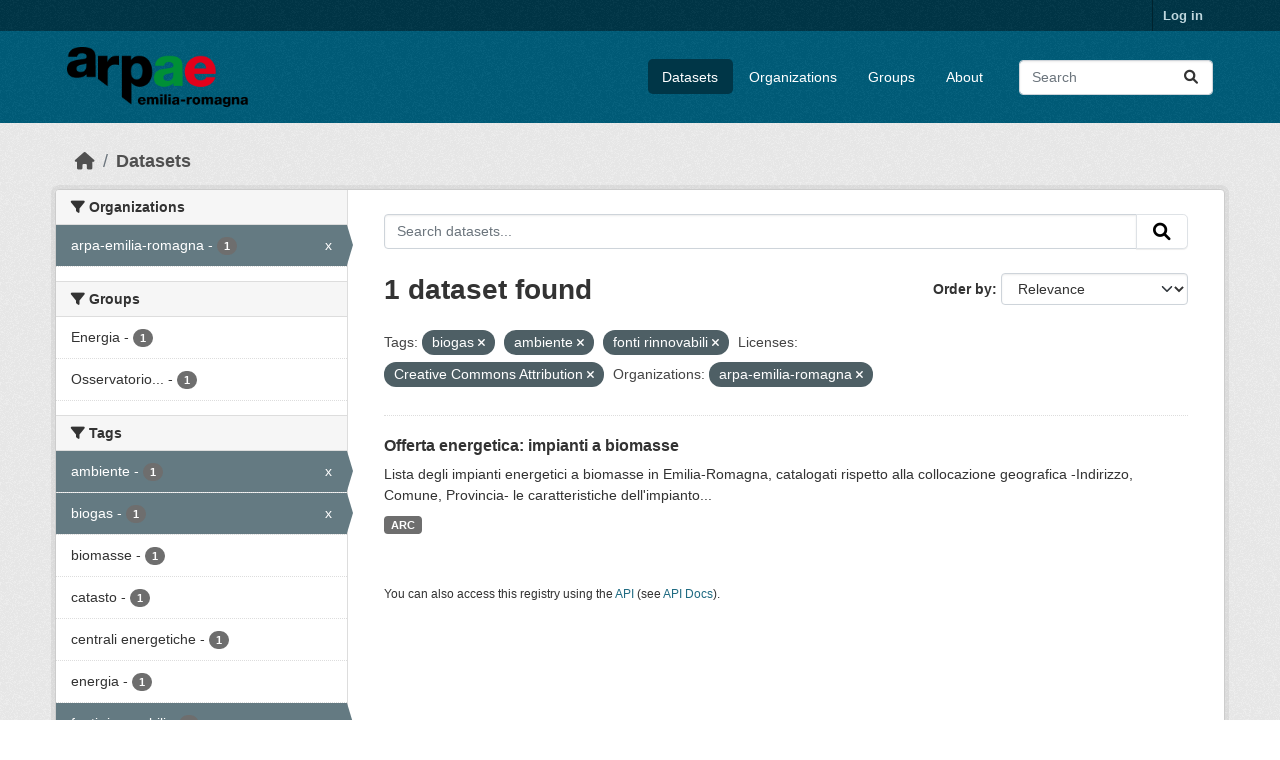

--- FILE ---
content_type: text/html; charset=utf-8
request_url: https://dati.arpae.it/dataset/?tags=biogas&tags=ambiente&tags=fonti+rinnovabili&license_id=cc-by&organization=arpa-emilia-romagna
body_size: 5560
content:
<!DOCTYPE html>
<!--[if IE 9]> <html lang="en" class="ie9"> <![endif]-->
<!--[if gt IE 8]><!--> <html lang="en"  > <!--<![endif]-->
  <head>
    <meta charset="utf-8" />
      <meta name="csrf_field_name" content="_csrf_token" />
      <meta name="_csrf_token" content="IjEwMjVkOWFlNjY0YTllYmE1MzRjZjIyMDg1ZjA0ZmUwZmUzNjI0OWYi.aWkICQ.rH6TzY0VtOtaWwsarYvkl4wMLX4" />

      <meta name="generator" content="ckan 2.10.8" />
      <meta name="viewport" content="width=device-width, initial-scale=1.0">
    <title>Dataset - Dati Arpae</title>

    
    
    <link rel="shortcut icon" href="https://www.arpae.it/favicon.ico" />
    
    
        <link rel="alternate" type="text/n3" href="https://dati.arpae.it/dcat/catalog/n3"/>
        <link rel="alternate" type="text/turtle" href="https://dati.arpae.it/dcat/catalog/ttl"/>
        <link rel="alternate" type="application/rdf+xml" href="https://dati.arpae.it/dcat/catalog/xml"/>
        <link rel="alternate" type="application/ld+json" href="https://dati.arpae.it/dcat/catalog/jsonld"/>
    

      
      
      
    

    
      
      
    

    
    <link href="/webassets/base/f7794699_main.css" rel="stylesheet"/><style>
        section.featured.media-overlay.hidden-xs { display: none }
      </style>
    
  </head>

  
  <body data-site-root="https://dati.arpae.it/" data-locale-root="https://dati.arpae.it/" >

    
    <div class="visually-hidden-focusable"><a href="#content">Skip to main content</a></div>
  

  
    

 
<div class="account-masthead">
  <div class="container">
     
    <nav class="account not-authed" aria-label="Account">
      <ul class="list-unstyled">
        
<li><a href="/user/login">Log in</a></li>

      </ul>
    </nav>
     
  </div>
</div>

<header class="masthead">
  <div class="container">
      
    <nav class="navbar navbar-expand-lg navbar-light">
      <hgroup class="header-image navbar-left">

      
      
      <a class="logo" href="/">
        <img src="https://apps.arpae.it/libs/arpae-logo/arpae.png" alt="Dati Arpae"
          title="Dati Arpae" />
      </a>
      
      

       </hgroup>
      <button class="navbar-toggler" type="button" data-bs-toggle="collapse" data-bs-target="#main-navigation-toggle"
        aria-controls="main-navigation-toggle" aria-expanded="false" aria-label="Toggle navigation">
        <span class="fa fa-bars text-white"></span>
      </button>

      <div class="main-navbar collapse navbar-collapse" id="main-navigation-toggle">
        <ul class="navbar-nav ms-auto mb-2 mb-lg-0">
          
            
              
              

		          <li class="active"><a href="/dataset/">Datasets</a></li><li><a href="/organization/">Organizations</a></li><li><a href="/group/">Groups</a></li><li><a href="/about">About</a></li>
	          
          </ul>

      
      
          <form class="d-flex site-search" action="/dataset/" method="get">
              <label class="d-none" for="field-sitewide-search">Search Datasets...</label>
              <input id="field-sitewide-search" class="form-control me-2"  type="text" name="q" placeholder="Search" aria-label="Search datasets..."/>
              <button class="btn" type="submit" aria-label="Submit"><i class="fa fa-search"></i></button>
          </form>
      
      </div>
    </nav>
  </div>
</header>

  
    <div class="main">
      <div id="content" class="container">
        
          
            <div class="flash-messages">
              
                
              
            </div>
          

          
            <div class="toolbar" role="navigation" aria-label="Breadcrumb">
              
                
                  <ol class="breadcrumb">
                    
<li class="home"><a href="/" aria-label="Home"><i class="fa fa-home"></i><span> Home</span></a></li>
                    
  <li class="active"><a href="/dataset/">Datasets</a></li>

                  </ol>
                
              
            </div>
          

          <div class="row wrapper">
            
            
            

            
              <aside class="secondary col-md-3">
                
                
  <div class="filters">
    <div>
      
        

    
    
	
	    
		<section class="module module-narrow module-shallow">
		    
			<h2 class="module-heading">
			    <i class="fa fa-filter"></i>
			    Organizations
			</h2>
		    
		    
			
			    
				<nav aria-label="Organizations">
				    <ul class="list-unstyled nav nav-simple nav-facet">
					
					    
					    
					    
					    
					    <li class="nav-item  active">
						<a href="/dataset/?tags=biogas&amp;tags=ambiente&amp;tags=fonti+rinnovabili&amp;license_id=cc-by" title="">
						    <span class="item-label">arpa-emilia-romagna</span>
						    <span class="hidden separator"> - </span>
						    <span class="item-count badge">1</span>
							<span class="facet-close">x</span>
						</a>
					    </li>
					
				    </ul>
				</nav>

				<p class="module-footer">
				    
					
				    
				</p>
			    
			
		    
		</section>
	    
	
    

      
        

    
    
	
	    
		<section class="module module-narrow module-shallow">
		    
			<h2 class="module-heading">
			    <i class="fa fa-filter"></i>
			    Groups
			</h2>
		    
		    
			
			    
				<nav aria-label="Groups">
				    <ul class="list-unstyled nav nav-simple nav-facet">
					
					    
					    
					    
					    
					    <li class="nav-item ">
						<a href="/dataset/?tags=biogas&amp;tags=ambiente&amp;tags=fonti+rinnovabili&amp;license_id=cc-by&amp;organization=arpa-emilia-romagna&amp;groups=energia" title="">
						    <span class="item-label">Energia</span>
						    <span class="hidden separator"> - </span>
						    <span class="item-count badge">1</span>
							
						</a>
					    </li>
					
					    
					    
					    
					    
					    <li class="nav-item ">
						<a href="/dataset/?tags=biogas&amp;tags=ambiente&amp;tags=fonti+rinnovabili&amp;license_id=cc-by&amp;organization=arpa-emilia-romagna&amp;groups=osservatorio-energia-emilia-romagna" title="Osservatorio Energia Emilia-Romagna">
						    <span class="item-label">Osservatorio...</span>
						    <span class="hidden separator"> - </span>
						    <span class="item-count badge">1</span>
							
						</a>
					    </li>
					
				    </ul>
				</nav>

				<p class="module-footer">
				    
					
				    
				</p>
			    
			
		    
		</section>
	    
	
    

      
        

    
    
	
	    
		<section class="module module-narrow module-shallow">
		    
			<h2 class="module-heading">
			    <i class="fa fa-filter"></i>
			    Tags
			</h2>
		    
		    
			
			    
				<nav aria-label="Tags">
				    <ul class="list-unstyled nav nav-simple nav-facet">
					
					    
					    
					    
					    
					    <li class="nav-item  active">
						<a href="/dataset/?tags=biogas&amp;tags=fonti+rinnovabili&amp;license_id=cc-by&amp;organization=arpa-emilia-romagna" title="">
						    <span class="item-label">ambiente</span>
						    <span class="hidden separator"> - </span>
						    <span class="item-count badge">1</span>
							<span class="facet-close">x</span>
						</a>
					    </li>
					
					    
					    
					    
					    
					    <li class="nav-item  active">
						<a href="/dataset/?tags=ambiente&amp;tags=fonti+rinnovabili&amp;license_id=cc-by&amp;organization=arpa-emilia-romagna" title="">
						    <span class="item-label">biogas</span>
						    <span class="hidden separator"> - </span>
						    <span class="item-count badge">1</span>
							<span class="facet-close">x</span>
						</a>
					    </li>
					
					    
					    
					    
					    
					    <li class="nav-item ">
						<a href="/dataset/?tags=biogas&amp;tags=ambiente&amp;tags=fonti+rinnovabili&amp;license_id=cc-by&amp;organization=arpa-emilia-romagna&amp;tags=biomasse" title="">
						    <span class="item-label">biomasse</span>
						    <span class="hidden separator"> - </span>
						    <span class="item-count badge">1</span>
							
						</a>
					    </li>
					
					    
					    
					    
					    
					    <li class="nav-item ">
						<a href="/dataset/?tags=biogas&amp;tags=ambiente&amp;tags=fonti+rinnovabili&amp;license_id=cc-by&amp;organization=arpa-emilia-romagna&amp;tags=catasto" title="">
						    <span class="item-label">catasto</span>
						    <span class="hidden separator"> - </span>
						    <span class="item-count badge">1</span>
							
						</a>
					    </li>
					
					    
					    
					    
					    
					    <li class="nav-item ">
						<a href="/dataset/?tags=biogas&amp;tags=ambiente&amp;tags=fonti+rinnovabili&amp;license_id=cc-by&amp;organization=arpa-emilia-romagna&amp;tags=centrali+energetiche" title="">
						    <span class="item-label">centrali energetiche</span>
						    <span class="hidden separator"> - </span>
						    <span class="item-count badge">1</span>
							
						</a>
					    </li>
					
					    
					    
					    
					    
					    <li class="nav-item ">
						<a href="/dataset/?tags=biogas&amp;tags=ambiente&amp;tags=fonti+rinnovabili&amp;license_id=cc-by&amp;organization=arpa-emilia-romagna&amp;tags=energia" title="">
						    <span class="item-label">energia</span>
						    <span class="hidden separator"> - </span>
						    <span class="item-count badge">1</span>
							
						</a>
					    </li>
					
					    
					    
					    
					    
					    <li class="nav-item  active">
						<a href="/dataset/?tags=biogas&amp;tags=ambiente&amp;license_id=cc-by&amp;organization=arpa-emilia-romagna" title="">
						    <span class="item-label">fonti rinnovabili</span>
						    <span class="hidden separator"> - </span>
						    <span class="item-count badge">1</span>
							<span class="facet-close">x</span>
						</a>
					    </li>
					
					    
					    
					    
					    
					    <li class="nav-item ">
						<a href="/dataset/?tags=biogas&amp;tags=ambiente&amp;tags=fonti+rinnovabili&amp;license_id=cc-by&amp;organization=arpa-emilia-romagna&amp;tags=impianti" title="">
						    <span class="item-label">impianti</span>
						    <span class="hidden separator"> - </span>
						    <span class="item-count badge">1</span>
							
						</a>
					    </li>
					
				    </ul>
				</nav>

				<p class="module-footer">
				    
					
				    
				</p>
			    
			
		    
		</section>
	    
	
    

      
        

    
    
	
	    
		<section class="module module-narrow module-shallow">
		    
			<h2 class="module-heading">
			    <i class="fa fa-filter"></i>
			    Formats
			</h2>
		    
		    
			
			    
				<nav aria-label="Formats">
				    <ul class="list-unstyled nav nav-simple nav-facet">
					
					    
					    
					    
					    
					    <li class="nav-item ">
						<a href="/dataset/?tags=biogas&amp;tags=ambiente&amp;tags=fonti+rinnovabili&amp;license_id=cc-by&amp;organization=arpa-emilia-romagna&amp;res_format=ARC" title="">
						    <span class="item-label">ARC</span>
						    <span class="hidden separator"> - </span>
						    <span class="item-count badge">1</span>
							
						</a>
					    </li>
					
				    </ul>
				</nav>

				<p class="module-footer">
				    
					
				    
				</p>
			    
			
		    
		</section>
	    
	
    

      
        

    
    
	
	    
		<section class="module module-narrow module-shallow">
		    
			<h2 class="module-heading">
			    <i class="fa fa-filter"></i>
			    Licenses
			</h2>
		    
		    
			
			    
				<nav aria-label="Licenses">
				    <ul class="list-unstyled nav nav-simple nav-facet">
					
					    
					    
					    
					    
					    <li class="nav-item  active">
						<a href="/dataset/?tags=biogas&amp;tags=ambiente&amp;tags=fonti+rinnovabili&amp;organization=arpa-emilia-romagna" title="Creative Commons Attribution">
						    <span class="item-label">Creative Commons...</span>
						    <span class="hidden separator"> - </span>
						    <span class="item-count badge">1</span>
							<span class="facet-close">x</span>
						</a>
					    </li>
					
				    </ul>
				</nav>

				<p class="module-footer">
				    
					
				    
				</p>
			    
			
		    
		</section>
	    
	
    

      
    </div>
    <a class="close no-text hide-filters"><i class="fa fa-times-circle"></i><span class="text">close</span></a>
  </div>

              </aside>
            

            
              <div class="primary col-md-9 col-xs-12" role="main">
                
                
  <section class="module">
    <div class="module-content">
      
        
      
      
        
        
        







<form id="dataset-search-form" class="search-form" method="get" data-module="select-switch">

  
    <div class="input-group search-input-group">
      <input aria-label="Search datasets..." id="field-giant-search" type="text" class="form-control input-lg" name="q" value="" autocomplete="off" placeholder="Search datasets...">
      
      <button class="btn btn-default btn-lg" type="submit" value="search" aria-label="Submit">
        <i class="fa fa-search"></i>
      </button>
      
    </div>
  

  
    <span>






<input type="hidden" name="tags" value="biogas" />





<input type="hidden" name="tags" value="ambiente" />





<input type="hidden" name="tags" value="fonti rinnovabili" />





<input type="hidden" name="license_id" value="cc-by" />





<input type="hidden" name="organization" value="arpa-emilia-romagna" />



</span>
  

  
    
      <div class="form-group control-order-by">
        <label for="field-order-by">Order by</label>
        <select id="field-order-by" name="sort" class="form-control form-select">
          
            
              <option value="score desc, metadata_modified desc" selected="selected">Relevance</option>
            
          
            
              <option value="title_string asc">Name Ascending</option>
            
          
            
              <option value="title_string desc">Name Descending</option>
            
          
            
              <option value="metadata_modified desc">Last Modified</option>
            
          
            
          
        </select>
        
        <button class="btn btn-default js-hide" type="submit">Go</button>
        
      </div>
    
  

  
    
      <h1>

  
  
  
  

1 dataset found</h1>
    
  

  
    
      <p class="filter-list">
        
          
          <span class="facet">Tags:</span>
          
            <span class="filtered pill">biogas
              <a href="/dataset/?tags=ambiente&amp;tags=fonti+rinnovabili&amp;license_id=cc-by&amp;organization=arpa-emilia-romagna" class="remove" title="Remove"><i class="fa fa-times"></i></a>
            </span>
          
            <span class="filtered pill">ambiente
              <a href="/dataset/?tags=biogas&amp;tags=fonti+rinnovabili&amp;license_id=cc-by&amp;organization=arpa-emilia-romagna" class="remove" title="Remove"><i class="fa fa-times"></i></a>
            </span>
          
            <span class="filtered pill">fonti rinnovabili
              <a href="/dataset/?tags=biogas&amp;tags=ambiente&amp;license_id=cc-by&amp;organization=arpa-emilia-romagna" class="remove" title="Remove"><i class="fa fa-times"></i></a>
            </span>
          
        
          
          <span class="facet">Licenses:</span>
          
            <span class="filtered pill">Creative Commons Attribution
              <a href="/dataset/?tags=biogas&amp;tags=ambiente&amp;tags=fonti+rinnovabili&amp;organization=arpa-emilia-romagna" class="remove" title="Remove"><i class="fa fa-times"></i></a>
            </span>
          
        
          
          <span class="facet">Organizations:</span>
          
            <span class="filtered pill">arpa-emilia-romagna
              <a href="/dataset/?tags=biogas&amp;tags=ambiente&amp;tags=fonti+rinnovabili&amp;license_id=cc-by" class="remove" title="Remove"><i class="fa fa-times"></i></a>
            </span>
          
        
      </p>
      <a class="show-filters btn btn-default">Filter Results</a>
    
  

</form>




      
      
        

  
    <ul class="dataset-list list-unstyled">
    	
	      
	        




  <li class="dataset-item">
    
      <div class="dataset-content">
        
          <h2 class="dataset-heading">
            
              
            
            
    <a href="/dataset/impianti-energetici-a-biomasse" title="Offerta energetica: impianti a biomasse">
      Offerta energetica: impianti a biomasse
    </a>
            
            
              
              
            
          </h2>
        
        
          
            <div>Lista degli impianti energetici a biomasse in Emilia-Romagna, catalogati rispetto alla collocazione geografica -Indirizzo, Comune, Provincia- le caratteristiche dell'impianto...</div>
          
        
      </div>
      
        
          
            <ul class="dataset-resources list-unstyled">
              
                
                <li>
                  <a href="/dataset/impianti-energetici-a-biomasse" class="badge badge-default" data-format="arc">ARC</a>
                </li>
                
              
            </ul>
          
        
      
    
  </li>

	      
	    
    </ul>
  

      
    </div>

    
      
    
  </section>

  
    <section class="module">
      <div class="module-content">
        
          <small>
            
            
            
          You can also access this registry using the <a href="/api/3">API</a> (see <a href="https://docs.ckan.org/en/2.10/api/">API Docs</a>).
          </small>
        
      </div>
    </section>
  

              </div>
            
          </div>
        
      </div>
    </div>
  
    <footer class="site-footer">
  <div class="container">
    
    <div class="row">
      <div class="col-md-8 footer-links">
        
          <ul class="list-unstyled">
            
              <li><a href="/about">About Dati Arpae</a></li>
            
          </ul>
          <ul class="list-unstyled">
            
              
              <li><a href="https://docs.ckan.org/en/2.10/api/">CKAN API</a></li>
              <li><a href="https://www.ckan.org/">CKAN Association</a></li>
              <li><a href="https://www.opendefinition.org/od/"><img src="/base/images/od_80x15_blue.png" alt="Open Data"></a></li>
            
          </ul>
        
      </div>
      <div class="col-md-4 attribution">
        
          <p><strong>Powered by</strong> <a class="hide-text ckan-footer-logo" href="http://ckan.org">CKAN</a></p>
        
        
          
<form class="lang-select" action="/util/redirect" data-module="select-switch" method="POST">
  
<input type="hidden" name="_csrf_token" value="IjEwMjVkOWFlNjY0YTllYmE1MzRjZjIyMDg1ZjA0ZmUwZmUzNjI0OWYi.aWkICQ.rH6TzY0VtOtaWwsarYvkl4wMLX4"/> 
  <div class="form-group">
    <label for="field-lang-select">Language</label>
    <select id="field-lang-select" name="url" data-module="autocomplete" data-module-dropdown-class="lang-dropdown" data-module-container-class="lang-container">
      
        <option value="/en/dataset/?tags=biogas&amp;tags=ambiente&amp;tags=fonti+rinnovabili&amp;license_id=cc-by&amp;organization=arpa-emilia-romagna" selected="selected">
          English
        </option>
      
        <option value="/tr/dataset/?tags=biogas&amp;tags=ambiente&amp;tags=fonti+rinnovabili&amp;license_id=cc-by&amp;organization=arpa-emilia-romagna" >
          Türkçe
        </option>
      
        <option value="/ko_KR/dataset/?tags=biogas&amp;tags=ambiente&amp;tags=fonti+rinnovabili&amp;license_id=cc-by&amp;organization=arpa-emilia-romagna" >
          한국어 (대한민국)
        </option>
      
        <option value="/ca/dataset/?tags=biogas&amp;tags=ambiente&amp;tags=fonti+rinnovabili&amp;license_id=cc-by&amp;organization=arpa-emilia-romagna" >
          català
        </option>
      
        <option value="/cs_CZ/dataset/?tags=biogas&amp;tags=ambiente&amp;tags=fonti+rinnovabili&amp;license_id=cc-by&amp;organization=arpa-emilia-romagna" >
          čeština (Česko)
        </option>
      
        <option value="/km/dataset/?tags=biogas&amp;tags=ambiente&amp;tags=fonti+rinnovabili&amp;license_id=cc-by&amp;organization=arpa-emilia-romagna" >
          ខ្មែរ
        </option>
      
        <option value="/hu/dataset/?tags=biogas&amp;tags=ambiente&amp;tags=fonti+rinnovabili&amp;license_id=cc-by&amp;organization=arpa-emilia-romagna" >
          magyar
        </option>
      
        <option value="/pt_BR/dataset/?tags=biogas&amp;tags=ambiente&amp;tags=fonti+rinnovabili&amp;license_id=cc-by&amp;organization=arpa-emilia-romagna" >
          português (Brasil)
        </option>
      
        <option value="/lv/dataset/?tags=biogas&amp;tags=ambiente&amp;tags=fonti+rinnovabili&amp;license_id=cc-by&amp;organization=arpa-emilia-romagna" >
          latviešu
        </option>
      
        <option value="/ro/dataset/?tags=biogas&amp;tags=ambiente&amp;tags=fonti+rinnovabili&amp;license_id=cc-by&amp;organization=arpa-emilia-romagna" >
          română
        </option>
      
        <option value="/es_AR/dataset/?tags=biogas&amp;tags=ambiente&amp;tags=fonti+rinnovabili&amp;license_id=cc-by&amp;organization=arpa-emilia-romagna" >
          español (Argentina)
        </option>
      
        <option value="/ru/dataset/?tags=biogas&amp;tags=ambiente&amp;tags=fonti+rinnovabili&amp;license_id=cc-by&amp;organization=arpa-emilia-romagna" >
          русский
        </option>
      
        <option value="/th/dataset/?tags=biogas&amp;tags=ambiente&amp;tags=fonti+rinnovabili&amp;license_id=cc-by&amp;organization=arpa-emilia-romagna" >
          ไทย
        </option>
      
        <option value="/eu/dataset/?tags=biogas&amp;tags=ambiente&amp;tags=fonti+rinnovabili&amp;license_id=cc-by&amp;organization=arpa-emilia-romagna" >
          euskara
        </option>
      
        <option value="/no/dataset/?tags=biogas&amp;tags=ambiente&amp;tags=fonti+rinnovabili&amp;license_id=cc-by&amp;organization=arpa-emilia-romagna" >
          norsk
        </option>
      
        <option value="/es/dataset/?tags=biogas&amp;tags=ambiente&amp;tags=fonti+rinnovabili&amp;license_id=cc-by&amp;organization=arpa-emilia-romagna" >
          español
        </option>
      
        <option value="/nl/dataset/?tags=biogas&amp;tags=ambiente&amp;tags=fonti+rinnovabili&amp;license_id=cc-by&amp;organization=arpa-emilia-romagna" >
          Nederlands
        </option>
      
        <option value="/sq/dataset/?tags=biogas&amp;tags=ambiente&amp;tags=fonti+rinnovabili&amp;license_id=cc-by&amp;organization=arpa-emilia-romagna" >
          shqip
        </option>
      
        <option value="/pl/dataset/?tags=biogas&amp;tags=ambiente&amp;tags=fonti+rinnovabili&amp;license_id=cc-by&amp;organization=arpa-emilia-romagna" >
          polski
        </option>
      
        <option value="/ar/dataset/?tags=biogas&amp;tags=ambiente&amp;tags=fonti+rinnovabili&amp;license_id=cc-by&amp;organization=arpa-emilia-romagna" >
          العربية
        </option>
      
        <option value="/da_DK/dataset/?tags=biogas&amp;tags=ambiente&amp;tags=fonti+rinnovabili&amp;license_id=cc-by&amp;organization=arpa-emilia-romagna" >
          dansk (Danmark)
        </option>
      
        <option value="/it/dataset/?tags=biogas&amp;tags=ambiente&amp;tags=fonti+rinnovabili&amp;license_id=cc-by&amp;organization=arpa-emilia-romagna" >
          italiano
        </option>
      
        <option value="/fi/dataset/?tags=biogas&amp;tags=ambiente&amp;tags=fonti+rinnovabili&amp;license_id=cc-by&amp;organization=arpa-emilia-romagna" >
          suomi
        </option>
      
        <option value="/el/dataset/?tags=biogas&amp;tags=ambiente&amp;tags=fonti+rinnovabili&amp;license_id=cc-by&amp;organization=arpa-emilia-romagna" >
          Ελληνικά
        </option>
      
        <option value="/zh_Hant_TW/dataset/?tags=biogas&amp;tags=ambiente&amp;tags=fonti+rinnovabili&amp;license_id=cc-by&amp;organization=arpa-emilia-romagna" >
          中文 (繁體, 台灣)
        </option>
      
        <option value="/id/dataset/?tags=biogas&amp;tags=ambiente&amp;tags=fonti+rinnovabili&amp;license_id=cc-by&amp;organization=arpa-emilia-romagna" >
          Indonesia
        </option>
      
        <option value="/am/dataset/?tags=biogas&amp;tags=ambiente&amp;tags=fonti+rinnovabili&amp;license_id=cc-by&amp;organization=arpa-emilia-romagna" >
          አማርኛ
        </option>
      
        <option value="/is/dataset/?tags=biogas&amp;tags=ambiente&amp;tags=fonti+rinnovabili&amp;license_id=cc-by&amp;organization=arpa-emilia-romagna" >
          íslenska
        </option>
      
        <option value="/pt_PT/dataset/?tags=biogas&amp;tags=ambiente&amp;tags=fonti+rinnovabili&amp;license_id=cc-by&amp;organization=arpa-emilia-romagna" >
          português (Portugal)
        </option>
      
        <option value="/bg/dataset/?tags=biogas&amp;tags=ambiente&amp;tags=fonti+rinnovabili&amp;license_id=cc-by&amp;organization=arpa-emilia-romagna" >
          български
        </option>
      
        <option value="/de/dataset/?tags=biogas&amp;tags=ambiente&amp;tags=fonti+rinnovabili&amp;license_id=cc-by&amp;organization=arpa-emilia-romagna" >
          Deutsch
        </option>
      
        <option value="/mk/dataset/?tags=biogas&amp;tags=ambiente&amp;tags=fonti+rinnovabili&amp;license_id=cc-by&amp;organization=arpa-emilia-romagna" >
          македонски
        </option>
      
        <option value="/sl/dataset/?tags=biogas&amp;tags=ambiente&amp;tags=fonti+rinnovabili&amp;license_id=cc-by&amp;organization=arpa-emilia-romagna" >
          slovenščina
        </option>
      
        <option value="/en_AU/dataset/?tags=biogas&amp;tags=ambiente&amp;tags=fonti+rinnovabili&amp;license_id=cc-by&amp;organization=arpa-emilia-romagna" >
          English (Australia)
        </option>
      
        <option value="/lt/dataset/?tags=biogas&amp;tags=ambiente&amp;tags=fonti+rinnovabili&amp;license_id=cc-by&amp;organization=arpa-emilia-romagna" >
          lietuvių
        </option>
      
        <option value="/mn_MN/dataset/?tags=biogas&amp;tags=ambiente&amp;tags=fonti+rinnovabili&amp;license_id=cc-by&amp;organization=arpa-emilia-romagna" >
          монгол (Монгол)
        </option>
      
        <option value="/sv/dataset/?tags=biogas&amp;tags=ambiente&amp;tags=fonti+rinnovabili&amp;license_id=cc-by&amp;organization=arpa-emilia-romagna" >
          svenska
        </option>
      
        <option value="/bs/dataset/?tags=biogas&amp;tags=ambiente&amp;tags=fonti+rinnovabili&amp;license_id=cc-by&amp;organization=arpa-emilia-romagna" >
          bosanski
        </option>
      
        <option value="/sr_Latn/dataset/?tags=biogas&amp;tags=ambiente&amp;tags=fonti+rinnovabili&amp;license_id=cc-by&amp;organization=arpa-emilia-romagna" >
          srpski (latinica)
        </option>
      
        <option value="/fr/dataset/?tags=biogas&amp;tags=ambiente&amp;tags=fonti+rinnovabili&amp;license_id=cc-by&amp;organization=arpa-emilia-romagna" >
          français
        </option>
      
        <option value="/sr/dataset/?tags=biogas&amp;tags=ambiente&amp;tags=fonti+rinnovabili&amp;license_id=cc-by&amp;organization=arpa-emilia-romagna" >
          српски
        </option>
      
        <option value="/he/dataset/?tags=biogas&amp;tags=ambiente&amp;tags=fonti+rinnovabili&amp;license_id=cc-by&amp;organization=arpa-emilia-romagna" >
          עברית
        </option>
      
        <option value="/hr/dataset/?tags=biogas&amp;tags=ambiente&amp;tags=fonti+rinnovabili&amp;license_id=cc-by&amp;organization=arpa-emilia-romagna" >
          hrvatski
        </option>
      
        <option value="/zh_Hans_CN/dataset/?tags=biogas&amp;tags=ambiente&amp;tags=fonti+rinnovabili&amp;license_id=cc-by&amp;organization=arpa-emilia-romagna" >
          中文 (简体, 中国)
        </option>
      
        <option value="/en_GB/dataset/?tags=biogas&amp;tags=ambiente&amp;tags=fonti+rinnovabili&amp;license_id=cc-by&amp;organization=arpa-emilia-romagna" >
          English (United Kingdom)
        </option>
      
        <option value="/vi/dataset/?tags=biogas&amp;tags=ambiente&amp;tags=fonti+rinnovabili&amp;license_id=cc-by&amp;organization=arpa-emilia-romagna" >
          Tiếng Việt
        </option>
      
        <option value="/uk_UA/dataset/?tags=biogas&amp;tags=ambiente&amp;tags=fonti+rinnovabili&amp;license_id=cc-by&amp;organization=arpa-emilia-romagna" >
          українська (Україна)
        </option>
      
        <option value="/nb_NO/dataset/?tags=biogas&amp;tags=ambiente&amp;tags=fonti+rinnovabili&amp;license_id=cc-by&amp;organization=arpa-emilia-romagna" >
          norsk bokmål (Norge)
        </option>
      
        <option value="/uk/dataset/?tags=biogas&amp;tags=ambiente&amp;tags=fonti+rinnovabili&amp;license_id=cc-by&amp;organization=arpa-emilia-romagna" >
          українська
        </option>
      
        <option value="/ja/dataset/?tags=biogas&amp;tags=ambiente&amp;tags=fonti+rinnovabili&amp;license_id=cc-by&amp;organization=arpa-emilia-romagna" >
          日本語
        </option>
      
        <option value="/my_MM/dataset/?tags=biogas&amp;tags=ambiente&amp;tags=fonti+rinnovabili&amp;license_id=cc-by&amp;organization=arpa-emilia-romagna" >
          မြန်မာ (မြန်မာ)
        </option>
      
        <option value="/fa_IR/dataset/?tags=biogas&amp;tags=ambiente&amp;tags=fonti+rinnovabili&amp;license_id=cc-by&amp;organization=arpa-emilia-romagna" >
          فارسی (ایران)
        </option>
      
        <option value="/sk/dataset/?tags=biogas&amp;tags=ambiente&amp;tags=fonti+rinnovabili&amp;license_id=cc-by&amp;organization=arpa-emilia-romagna" >
          slovenčina
        </option>
      
        <option value="/gl_ES/dataset/?tags=biogas&amp;tags=ambiente&amp;tags=fonti+rinnovabili&amp;license_id=cc-by&amp;organization=arpa-emilia-romagna" >
          galego (España)
        </option>
      
        <option value="/ne/dataset/?tags=biogas&amp;tags=ambiente&amp;tags=fonti+rinnovabili&amp;license_id=cc-by&amp;organization=arpa-emilia-romagna" >
          नेपाली
        </option>
      
        <option value="/gl/dataset/?tags=biogas&amp;tags=ambiente&amp;tags=fonti+rinnovabili&amp;license_id=cc-by&amp;organization=arpa-emilia-romagna" >
          galego
        </option>
      
        <option value="/tl/dataset/?tags=biogas&amp;tags=ambiente&amp;tags=fonti+rinnovabili&amp;license_id=cc-by&amp;organization=arpa-emilia-romagna" >
          Filipino (Pilipinas)
        </option>
      
    </select>
  </div>
  <button class="btn btn-default d-none " type="submit">Go</button>
</form>


        
      </div>
    </div>
    
  </div>
</footer>
  
  
  
  
  
    

      

    
    
    <link href="/webassets/vendor/f3b8236b_select2.css" rel="stylesheet"/>
<link href="/webassets/vendor/d05bf0e7_fontawesome.css" rel="stylesheet"/>
    <script src="/webassets/vendor/8c3c143a_jquery.js" type="text/javascript"></script>
<script src="/webassets/vendor/9cf42cfd_vendor.js" type="text/javascript"></script>
<script src="/webassets/vendor/6d1ad7e6_bootstrap.js" type="text/javascript"></script>
<script src="/webassets/base/6fddaa3f_main.js" type="text/javascript"></script>
<script src="/webassets/base/0d750fad_ckan.js" type="text/javascript"></script>
  </body>
</html>